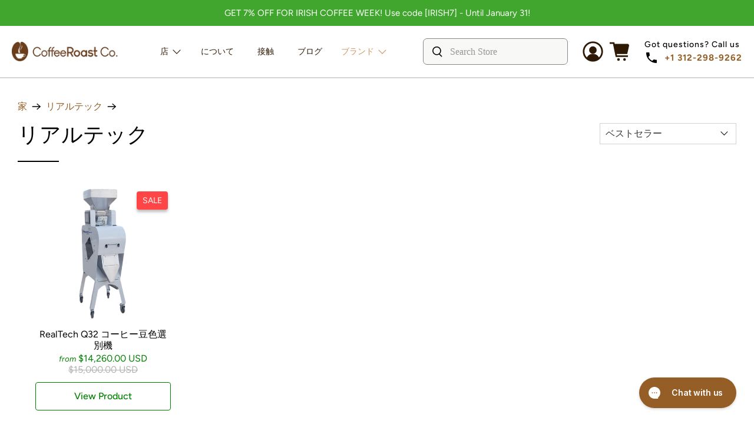

--- FILE ---
content_type: text/css
request_url: https://coffeeroastco.com/cdn/shop/t/67/assets/collections.css?v=87614804341632933251763006932
body_size: -182
content:
.one-third.medium-down--one-half.small-down--one-whole.column.has-thumbnail-sticker.thumbnail.product__thumbnail.product__grid-item.thumbnail__hover-overlay--false.has-padding-bottom,.thumbnail.product__thumbnail.product__grid-item{position:relative;width:calc(25% - 80px);margin:0 40px}.one-fourth.medium-down--one-half.small-down--one-whole.column.has-thumbnail-sticker.thumbnail.product__thumbnail.product__grid-item.thumbnail__hover-overlay--false.has-padding-bottom{position:relative}@media screen and (max-width: 1200px){.one-third.medium-down--one-half.small-down--one-whole.column.has-thumbnail-sticker.thumbnail.product__thumbnail.product__grid-item.thumbnail__hover-overlay--false.has-padding-bottom,.thumbnail.product__thumbnail.product__grid-item{width:calc(33% - 80px)!important}}.is-justify-center{justify-content:initial}.one-third{margin-bottom:100px!important;position:relative}.index .featured-collection .one-fourth,.collection .one-fourth{margin-bottom:70px!important}.thumbnail__view-product{position:absolute;width:100%;bottom:-45px}@media screen and (max-width: 480px){.thumbnail__view-product{bottom:-20px}.sticker-text{font-size:14px}.one-third{margin-bottom:70px!important}.one-third.medium-down--one-half.small-down--one-whole.column.has-thumbnail-sticker.thumbnail.product__thumbnail.product__grid-item.thumbnail__hover-overlay--false.has-padding-bottom{margin:0 30px;width:auto}}a.product-thumbnail__title{color:#000}.button__view-product{text-align:center;border:1px solid #008000;font-size:16px;color:green;padding:11px 0;display:block;margin:14px auto 0;font-weight:500;border-radius:4px;width:100%}.button__view-product:hover{color:#fff;background:green}.has-thumbnail-sticker .sticker-position-bottom-right{align-items:baseline;text-transform:uppercase}.thumbnail-sticker.sold-out-sticker{background-color:#9b9b9b!important;box-shadow:0 4px 4px #00000040;-webkit-box-shadow:0px 4px 4px rgb(0 0 0 / 25%);-moz-box-shadow:0px 4px 4px rgb(0 0 0 / 25%);border-radius:4px}.product__grid-item .thumbnail-sticker.sale-sticker{background-color:#ff4545!important;box-shadow:0 4px 4px #00000040;-webkit-box-shadow:0px 4px 4px rgb(0 0 0 / 25%);-moz-box-shadow:0px 4px 4px rgb(0 0 0 / 25%);border-radius:4px;color:#fff!important}.sticker-holder__content.sticker-holder__content--product{margin-top:10px;margin-right:5px}@media screen and (max-width: 870px){.one-fourth.medium-down--one-half.small-down--one-whole.column.has-thumbnail-sticker.thumbnail.product__thumbnail.product__grid-item.thumbnail__hover-overlay--false.has-padding-bottom,.one-third.medium-down--one-half.small-down--one-whole.column.has-thumbnail-sticker.thumbnail.product__thumbnail.product__grid-item.thumbnail__hover-overlay--false.has-padding-bottom,.thumbnail.product__thumbnail.product__grid-item{width:calc(50% - 80px)!important}}@media screen and (max-width: 550px){.has-padding-bottom{padding-bottom:10px!important}.one-fourth.medium-down--one-half.small-down--one-whole.column.has-thumbnail-sticker.thumbnail.product__thumbnail.product__grid-item.thumbnail__hover-overlay--false.has-padding-bottom,.one-third.medium-down--one-half.small-down--one-whole.column.has-thumbnail-sticker.thumbnail.product__thumbnail.product__grid-item.thumbnail__hover-overlay--false.has-padding-bottom,.thumbnail.product__thumbnail.product__grid-item{width:100%!important}}@media screen and (max-width: 480px){.has-padding-bottom{padding-bottom:40px!important}}#theme-ajax-cart.is-drawer{right:-100%}.thumbnail__view-product{bottom:0}.thumbnail.product__thumbnail.product__grid-item{padding-bottom:60px!important}.price--sale,.sale{color:green}
/*# sourceMappingURL=/cdn/shop/t/67/assets/collections.css.map?v=87614804341632933251763006932 */


--- FILE ---
content_type: text/css
request_url: https://coffeeroastco.com/cdn/shop/t/67/assets/cart.css?v=108855800887240636781763006932
body_size: -335
content:
#template-cart .cart__checkout .checkout.button .icon:first-child:last-child{margin-left:5px;margin-right:0}#template-cart span.money.sale{color:#ff4545;font-size:16px}#template-cart span.money.compare-at-price{color:#898989;font-size:16px}#template-cart span.money{font-size:16px}#template-cart .cart__cost-summary .cart__row .cart__row-description{width:30%;text-align:left}#template-cart .column.eight.offset-by-eight.medium-down--one-whole{width:400px;margin:0 20px 0 auto;left:0}#template-cart .cart__row-description p.h3,#template-cart .cart__subtotal span.money{font-size:20px}#template-cart .cart__total-savings span.money,.cart__row-description p.cart{font-size:18px;color:#ff4545}#template-cart .crc-badges-outer-container{width:90%!important}#template-cart .crc-badges-outer-container-mobile{display:none}#theme-ajax-cart.is-drawer{right:-100%}@media screen and (max-width: 798px){#template-cart .column.eight.offset-by-eight.medium-down--one-whole{width:100%;margin:0}#template-cart .crc-badges-outer-container-mobile{width:100%!important;display:block}#template-cart .crc-badges-outer-container{display:none}#template-cart .one-third.column.medium-down--one-whole{margin-bottom:10px!important}#template-cart [data-shopify-buttoncontainer]{justify-content:center}#template-cart button#checkout{margin-bottom:15px}}@media screen and (min-width: 1625px){#template-cart [data-shopify-buttoncontainer]{justify-content:center}#template-cart button#checkout{margin-bottom:15px}}
/*# sourceMappingURL=/cdn/shop/t/67/assets/cart.css.map?v=108855800887240636781763006932 */


--- FILE ---
content_type: application/javascript
request_url: https://ecommplugins-trustboxsettings.trustpilot.com/thecafemart.myshopify.com.js?settings=1701122226505&shop=thecafemart.myshopify.com
body_size: 228
content:
const trustpilot_trustbox_settings = {"trustboxes":[],"activeTrustbox":0,"pageUrls":{"landing":"https://thecafemart.myshopify.com","category":"https://thecafemart.myshopify.com/collections/best-sellers","product":"https://thecafemart.myshopify.com/products/roastrite-coffee-moisture-and-density-meter"}};
dispatchEvent(new CustomEvent('trustpilotTrustboxSettingsLoaded'));

--- FILE ---
content_type: text/javascript
request_url: https://coffeeroastco.com/cdn/shop/t/67/assets/custom-js.js?v=125779209005643329791763006932
body_size: -54
content:
jQuery(document).ready(function(){jQuery("div#shopify-section-footer-classic-0").append(jQuery("div#shopify-section-702b3b27-e4dc-4ccf-82a5-4ff1cf95fae5"))}),$(document).ready(function(){$("div#shopify-section-58f6aae6-adc2-420e-a51b-64598ec235c9").append($("div#shopify-section-702b3b27-e4dc-4ccf-82a5-4ff1cf95fae5")),$("#shopify-section-702b3b27-e4dc-4ccf-82a5-4ff1cf95fae5 > div.newsletter-form__wrapper > form > div > div.field.is-stretched-width > div").append($("#shopify-section-702b3b27-e4dc-4ccf-82a5-4ff1cf95fae5 > div.newsletter-form__wrapper > form > div > div.field.is-default-width.is-align-self-end > div"))});var ur=window.location.href;ur.includes("/pages/black-friday-2023")&&jQuery(document).ready(function(){$("a.logo-list__link").click(function(){console.log("clicking");var hr=$(this).attr("href").replace("#","."),elementToScrollTo=document.querySelectorAll(hr)[0];elementToScrollTo&&elementToScrollTo.scrollIntoView({behavior:"smooth"})})}),$(document).ready(function(){$(".collection__sort-by-filter.select .sort_by, .collection__tag-filter.select .tag_filter").on("change",function(){setTimeout(function(){location.reload()},1500)})}),$(document).ready(function(){var window_size=$(window).width();console.log(window_size),window_size<=480&&$("label[for='mobile-submenu-1']").click()});
//# sourceMappingURL=/cdn/shop/t/67/assets/custom-js.js.map?v=125779209005643329791763006932


--- FILE ---
content_type: text/json
request_url: https://conf.config-security.com/model
body_size: 304
content:
{"title":"recommendation AI model (keras)","structure":"release_id=0x4d:3c:50:39:39:2f:34:73:3a:75:76:33:7f:21:55:71:39:4b:5d:28:59:4e:44:51:54:5e:76:4e:4d;keras;okca0kl6s95lz88mrry483rbqpkued5qn3vmz15bjzwfhl8a9btt3qbruq4k7972ytbqxqaw","weights":"../weights/4d3c5039.h5","biases":"../biases/4d3c5039.h5"}